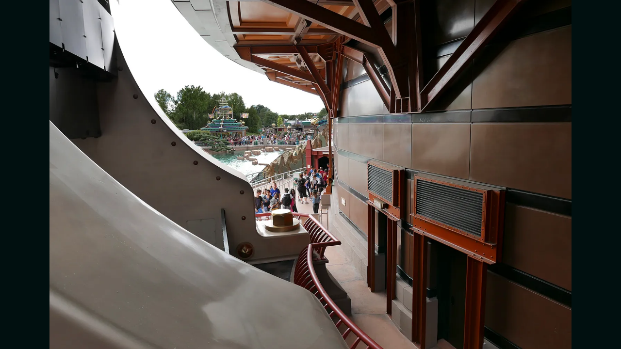

--- FILE ---
content_type: text/html
request_url: https://i843.photobucket.com/albums/zz352/loaloauk/dlp%20encounter/New%20album%2061/DLP%2036.jpg~original
body_size: 2908
content:
<!DOCTYPE html>
<html lang='en'>
<head>
	<meta charset='UTF-8'/>
	<meta http-equiv='Cache-Control' content='no-cache, no-store, must-revalidate' />
	<meta http-equiv='Pragma' content='no-cache' />
	<meta http-equiv='Expires' content='0' />
	<link rel='icon' type='image/x-icon' href='/favicon.ico' />
	<style>
		* {
		    margin: 0;
		    padding: 0;
		    box-sizing: border-box;
		}

		body {
		    background-color: #011010;
		}

		img {
		    max-width: 100%;
		    max-height: 100%;
		}

		.page {
		    display: flex;
		    flex-wrap: wrap;
		}

		.section {
		    justify-content: center;
		    align-items: center;
		}

		#banner-top,
		#banner-bottom {
		    display: none;
		    min-width: 728px;
		    min-height: 90px;
		    margin: 5px;
		}

		#left-rail,
		#right-rail {
		    display: none;
		    min-width: 160px;
		    min-height: 600px;
		    margin: 5px;
		}

		#content {
		    display: flex;
		    width: 100vw;
		    height: 100vh;
		}

		@media only screen and (min-width: 1078px) {

		    #banner-top,
		    #banner-bottom {
		        width: calc(100vw - 160px - 160px - 30px);
		        height: 90px;
		    }

		    #left-rail,
		    #right-rail {
		        width: 160px;
		        height: calc(100vh - 10px);
		    }
		}

		@media only screen and (min-width: 738px) and (max-width: 1078px) {

		    #banner-top,
		    #banner-bottom {
		        width: calc(100vw - 10px);
		        height: 90px;
		    }

		    #left-rail,
		    #right-rail {
		        display: none;
		    }
		}

		@media only screen and (max-width: 737px) {

		    #banner-top,
		    #banner-bottom {
		        width: calc(100vw - 10px);
		        height: 50px;
		    }

		    #left-rail,
		    #right-rail {
		        display: none;
		    }
		}
	</style>
</head>
<body>
	<div class='page'>
		<div class='section left-rail' id='left-rail'>
			<script type='text/javascript' src='https://ads4.krushmedia.com/?c=b&m=s&placementId=56' async></script>
		</div>
		<div>
			<div class='section banner-top' id='banner-top'>
				<script type='text/javascript' src='https://ads4.krushmedia.com/?c=b&m=s&placementId=86' async></script>
			</div>
			<div class='section content' id='content'>
				<img id='image'>
			</div>
			<div class='section banner-bottom' id='banner-bottom'>
				<script type='text/javascript' src='https://ads4.krushmedia.com/?c=b&m=s&placementId=87' async></script>
			</div>
		</div>
		<div class='section right-rail' id='right-rail'>
			<script type='text/javascript' src='https://ads4.krushmedia.com/?c=b&m=s&placementId=61' async></script>
		</div>
	</div>
	<script>
		(function() {
		    let path = window.location.pathname;
		    let file = path.substr(path.lastIndexOf('/') + 1);
		    let img = 'https://hosting.photobucket.com' + path;

		    document.title = 'Photobucket | ' + file;
		    document.getElementById('image').src = img;
			imgElement.setAttribute('cache-control', 'no-cache, no-store, must-revalidate');
            imgElement.setAttribute('alt', file);
            imgElement.src = img;
		})();
	</script>
</body>
</html>